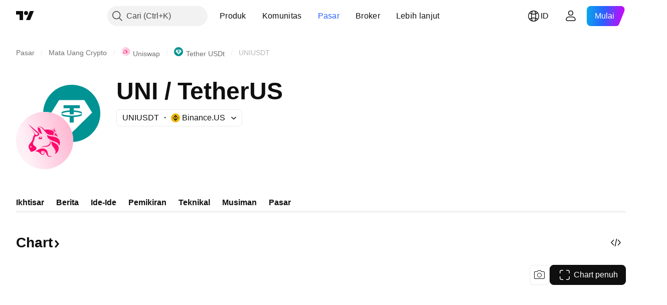

--- FILE ---
content_type: text/css; charset=utf-8
request_url: https://static.tradingview.com/static/bundles/32399.e845531d8d9162d05ccf.css
body_size: 724
content:
[data-theme=light]{--_0-w94f:var(--color-cold-gray-550)}[data-theme=dark]{--_0-w94f:var(--color-cold-gray-450)}.container-nryGse1o{display:flex;flex-flow:column;position:relative}.chartWrapper-nryGse1o{height:var(--var-curve-chart-block-height,420px);position:relative}.chartWrapper__tenorScaleButtonWrapper-nryGse1o{align-items:center;bottom:0;display:flex;height:28px;left:0;position:absolute}.chartBlock-nryGse1o{flex-grow:1;min-height:0}.chart-nryGse1o{direction:ltr;height:100%}.chart-nryGse1o.fade-nryGse1o{transition:opacity .5s}.chart-nryGse1o.transparent-nryGse1o{opacity:0}.chart-nryGse1o.transparent-nryGse1o:not(.fade-nryGse1o){display:none;opacity:1}.chart-nryGse1o .tv-lightweight-charts>table>tr>td:first-child>div>canvas{margin-left:-12px!important}.seriesToggler-nryGse1o{min-height:34px}.tooltip-nryGse1o.tooltip-nryGse1o{z-index:90}.chartLegend-nryGse1o{--details-chart-legend-font-size:12px;--details-chart-legend-font-weight:400;--details-chart-legend-text-color:var(--_0-w94f)}.controlsWrapper-nryGse1o{display:flex;gap:8px;justify-content:space-between;margin-left:16px;width:100%}@supports not (container-type:inline-size){@media (min-width:702px){[data-query-type=container] .controlsWrapper-nryGse1o{width:auto}}}@container content-container (min-width: 702px){[data-query-type=container] .controlsWrapper-nryGse1o{width:auto}}@media (min-width:768px){[data-query-type=media] .controlsWrapper-nryGse1o{width:auto}}.controlsWrapper-nryGse1o.withTitle-nryGse1o{width:auto}.title-nryGse1o{font-family:-apple-system,BlinkMacSystemFont,Trebuchet MS,Roboto,Ubuntu,sans-serif;font-feature-settings:"tnum" on,"lnum" on;font-style:normal;--ui-lib-typography-font-size:18px;font-size:var(--ui-lib-typography-font-size);font-weight:600;--ui-lib-typography-line-height:24px;align-content:center;color:var(--color-content-primary-neutral-bold);font-size:var(--series-chart-title-font-size,18px);line-height:var(--ui-lib-typography-line-height);min-height:34px;overflow:hidden;text-overflow:ellipsis;white-space:nowrap}@media (min-width:768px){.title-nryGse1o{font-family:-apple-system,BlinkMacSystemFont,Trebuchet MS,Roboto,Ubuntu,sans-serif;font-feature-settings:"tnum" on,"lnum" on;--ui-lib-typography-line-height:28px;line-height:var(--ui-lib-typography-line-height);--ui-lib-typography-font-size:24px;font-size:var(--ui-lib-typography-font-size);font-size:var(--series-chart-title-font-size,24px);font-style:normal;font-weight:600}}.header-nryGse1o{display:flex;justify-content:flex-end;margin-bottom:var(--var-series-chart-controls-margin-bottom,24px);margin-top:var(--var-series-chart-controls-margin-top,0);order:1}@supports not (container-type:inline-size){@media (min-width:702px){[data-query-type=container] .header-nryGse1o{justify-content:end;order:0}}}@container content-container (min-width: 702px){[data-query-type=container] .header-nryGse1o{justify-content:end;order:0}}@media (min-width:768px){[data-query-type=media] .header-nryGse1o{justify-content:end;order:0}}.header-nryGse1o.withTitle-nryGse1o{align-items:center;justify-content:space-between;order:0}

--- FILE ---
content_type: application/javascript; charset=utf-8
request_url: https://static.tradingview.com/static/bundles/id_ID.11389.2b9c5a4a377923252369.js
body_size: 7690
content:
(self.webpackChunktradingview=self.webpackChunktradingview||[]).push([[11389,28567,80739,83496,72939,18137,56316,21764,33334,48741],{353886:s=>{s.exports=["Notifikasi"]},421685:s=>{s.exports=["% PDB"]},46374:s=>{s.exports=["% par"]},291500:s=>{s.exports=["Imbal hasil diskonto, %"]},433334:s=>{s.exports=["Tutup"]},167040:s=>{s.exports={en:["C"]}},800919:s=>{s.exports={en:["D"]}},933088:s=>{s.exports={en:["D"]}},918400:s=>{s.exports={en:["E"]}},514149:s=>{s.exports={en:["F"]}},650940:s=>{s.exports={en:["R"]}},745540:s=>{s.exports={en:["R"]}},756757:s=>{s.exports={en:["S"]}},584454:s=>{s.exports={en:["Options"]}},763015:s=>{s.exports=["Mengerti"]},606546:s=>{s.exports=["Pelajari lebih lanjut"]},745929:s=>{s.exports=["Pusat Bantuan"]},869328:s=>{s.exports={en:["CFD"]}},125354:s=>{s.exports={en:["Crypto"]}},398361:s=>{s.exports=["Seluruhnya"]},207586:s=>{s.exports=["Obligasi"]},2380:s=>{s.exports=["Ekonomi"]},570135:s=>{s.exports={en:["Forex"]}},141504:s=>{s.exports=["Kontrak Berjangka"]},589740:s=>{s.exports=["Dana"]},875313:s=>{s.exports=["Indeks"]},703374:s=>{s.exports=["Opsi"]},965331:s=>{s.exports=["Saham"]},405040:s=>{s.exports=["Grafik Fundamental"]},489498:s=>{s.exports=["Portofolio"]},271144:s=>{s.exports=["Di Atas Rata-rata"]},584549:s=>{s.exports=["Rata-rata"]},916581:s=>{s.exports=["Baik"]},100586:s=>{s.exports=["Luar Biasa"]},116056:s=>{s.exports=["Istimewa"]},823543:s=>{s.exports=["Kurang Baik"]},943639:s=>{s.exports=["Buruk"]},488272:s=>{s.exports=["Sangat Baik"]},820864:s=>{s.exports=["%s yang lalu"]},282778:s=>{s.exports=["Dalam %s"]},744479:s=>{s.exports=["1 tahun"]},820877:s=>{s.exports=["3 bulan"]},655761:s=>{s.exports=["Kolom-Kolom"]},460896:s=>{s.exports=["Komunitas"]},705109:s=>{s.exports=["Bersainglah untuk memenangkan hadiah uang tunai dalam kompetisi yang bebas risiko"]},877309:s=>{s.exports=["Hubungkan"]},366891:s=>{s.exports=["Menghubungkan"]},839643:s=>{s.exports=["Kalender"]},607696:s=>{s.exports=["Kalender"]},745054:s=>{s.exports=["Candle"]},623633:s=>{s.exports=["Obrolan"]},686961:s=>{s.exports=["Buat indikator dan strategi Anda sendiri atau kustomisasi yang sudah ada di Editor Pine."]},336620:s=>{s.exports=["Peringatan"]},534456:s=>{s.exports={en:["Area"]}},527377:s=>{s.exports=["Bar"]},259213:s=>{s.exports=["Garis dasar"]},745504:s=>{s.exports=["Ditagihkan setiap bulan."]},967752:s=>{s.exports=["Ditagihkan setiap tahun."]},748741:s=>{s.exports=["Jendela Data"]},418926:s=>{s.exports=["Data tidak tersedia"]},278892:s=>{s.exports=["Rincian"]},739688:s=>{s.exports=["Tertunda"]},254602:s=>{s.exports=["Dihapuskan"]},757833:s=>{s.exports=["Dikarenakan adanya aktifitas mencurigakan pada akun anda, kami harus memblokir anda dari melakukan pembelian baru. Harap hubungi tim dukungan kami untuk menyelesaikan permasalahannya. Terima kasih untuk pengertiannya."]},537396:s=>{s.exports=["Seluruh dunia"]},328304:s=>{s.exports=["Penghujung Hari"]},339643:s=>{s.exports=["Bagian fraksi tidak valid."]},383490:s=>{s.exports={en:["Kagi"]}},99906:s=>{s.exports=["Area HLC"]},800886:s=>{s.exports=["Bar HLC"]},
941273:s=>{s.exports={en:["Hotlist"]}},987845:s=>{s.exports=["Hari Libur"]},913459:s=>{s.exports=["Candle Kosong"]},848782:s=>{s.exports=["Berita Utama"]},863876:s=>{s.exports={en:["Heikin Ashi"]}},96052:s=>{s.exports=["Pusat Bantuan"]},281982:s=>{s.exports=["Sembunyikan Tab"]},498236:s=>{s.exports=["Tertinggi-Terendah"]},652969:s=>{s.exports=["Simbol tidak valid"]},909161:s=>{s.exports=["Instrumen ini tidak diijinkan"]},899511:s=>{s.exports={en:["OK"]}},242820:s=>{s.exports=["Pohon Objek dan Jendela Data"]},40305:s=>{s.exports=["Buka Tab"]},786726:s=>{s.exports=["Memuat"]},86883:s=>{s.exports=["Belajarlah, itu sebuah proses"]},129840:s=>{s.exports=["Terbatas"]},903554:s=>{s.exports=["Garis"]},409394:s=>{s.exports=["Garis dengan penanda"]},743588:s=>{s.exports=["Garis Jeda"]},500894:s=>{s.exports=["Peta Makro"]},176937:s=>{s.exports=["Ringkasan Pasar"]},241410:s=>{s.exports=["Pasar buka"]},762464:s=>{s.exports=["Pasar tutup"]},696935:s=>{s.exports=["Tidak Tersedia"]},206416:s=>{s.exports=["NSE data tidak tersedia di app seluler untuk saat ini. Data ini mungkin akan tersedia di masa mendatang."]},620748:s=>{s.exports=["Pemberitahuan"]},338333:s=>{s.exports=["Berita"]},610609:s=>{s.exports=["Aliran berita"]},988408:s=>{s.exports=["Cuplikan"]},442567:s=>{s.exports=["Penyaring"]},370784:s=>{s.exports=["Bagian pecahan kedua tidak valid."]},604074:s=>{s.exports=["Pilih negara"]},383298:s=>{s.exports=["Profil volume sesi"]},279298:s=>{s.exports=["Tampilkan Pohon Objek"]},586146:s=>{s.exports=["Batas studi terlewati. {number} studi per layout.\nHarap menghapus beberapa studi."]},869217:s=>{s.exports=["Garis tahap"]},276519:s=>{s.exports=["Poin & Figur"]},673897:s=>{s.exports=["Pasca-pasar"]},872221:s=>{s.exports={en:["Pine"]}},167087:s=>{s.exports=["Editor Pine telah dipindahkan"]},923304:s=>{s.exports=["Log Pine"]},236018:s=>{s.exports=["Pra-pasar"]},366123:s=>{s.exports=["Format harga tidak valid."]},167476:s=>{s.exports=["Kutipan tertunda selama {number} menit"]},369539:s=>{s.exports=["Kutipan tertunda {number} menit dan diperbaharui setiap 30 detik"]},855169:s=>{s.exports=["Rentang"]},303058:s=>{s.exports={en:["Real-time"]}},303333:s=>{s.exports=["Pengingat: Editor Pine telah dipindahkan"]},188130:s=>{s.exports={en:["Renko"]}},38822:s=>{s.exports=["Mode Putar Ulang"]},512504:s=>{s.exports=["Daftar Pantau"]},819134:s=>{s.exports=["Daftar pantau dan rincian"]},331165:s=>{s.exports=["Daftar pantau dan detailnya serta berita"]},929848:s=>{s.exports=["Daftar pantau dan berita"]},162818:s=>{s.exports=["Daftar Pantau, rincian dan berita"]},966719:s=>{s.exports=["Peringatan"]},103898:s=>{s.exports={en:["Widget"]}},297025:s=>{s.exports=["Para pemenang"]},205935:s=>{s.exports=["Hari Ini"]},315404:s=>{s.exports=["Besok"]},921568:s=>{s.exports=["Satu-satunya terminal yang mengatur semuanya"]},617809:s=>{s.exports=["Peluang Harga Waktu"]},551677:s=>{s.exports=["Pilih sekarang"]},193722:s=>{s.exports=["Candle volume"]},292763:s=>{s.exports=["Jejak volume"]},765123:s=>{s.exports=["Anda sekarang dapat menemukannya di panel sisi kanan."]
},28010:s=>{s.exports=["Anda sekarang dapat menemukannya di panel sisi kanan — memberi anda lebih banyak fleksibilitas dan kontrol bagaimana anda melakukan coding dan menganalisis."]},547537:s=>{s.exports=["Kode Anda dimulai di sini!"]},943320:s=>{s.exports=["Kemarin"]},158930:s=>{s.exports=["Kurva Imbal Hasil"]},317310:s=>{s.exports=["Pertahun"]},699912:s=>{s.exports=["Ditagihkan bulanan"]},425256:s=>{s.exports=["Ditagihkan tahunan"]},173039:s=>{s.exports=["bulanan"]},81277:s=>{s.exports=["tiga bulan"]},233969:s=>{s.exports=["percobaan"]},946530:s=>{s.exports=["Percobaan {proPlanName}"]},851068:s=>{s.exports=["%d hari"]},898393:s=>{s.exports=["bulan"]},589889:s=>{s.exports=["{count} notifikasi peringatan belum dibaca"]},993205:s=>{s.exports=["tahun"]},956316:s=>{s.exports=Object.create(null),s.exports["#AAPL-symbol-description"]={en:["Apple Inc"]},s.exports["#AMEX:SCHO-symbol-description"]=["ETF Departemen Keuangan AS Jangka Pendek Schwab"],s.exports["#AMEX:SHYG-symbol-description"]=["Saham 0-5 TAHUN ETF Obligasi Perusahan Dengan Hasil Tinggi"],s.exports["#ASX:XAF-symbol-description"]=["Indeks S&P/ASX Seluruh Australia 50"],s.exports["#ASX:XAT-symbol-description"]=["Indeks S&P/ASX Seluruh Australia 200"],s.exports["#ASX:XJO-symbol-description"]=["Indeks S&P/ASX 200"],s.exports["#AUDCAD-symbol-description"]=["Dollar Australia/Dollar Kanada"],s.exports["#AUDCHF-symbol-description"]=["Dollar Australia / Franc Swiss"],s.exports["#AUDJPY-symbol-description"]=["Dollar Australia / Yen Jepang"],s.exports["#AUDNZD-symbol-description"]=["Dollar Australia / Dollar New Zealand"],s.exports["#AUDRUB-symbol-description"]=["Dollar Australia / Ruble Rusia"],s.exports["#AUDUSD-symbol-description"]=["Dollar Australia / Dollar AS"],s.exports["#BCBA:IMV-symbol-description"]=["Indeks S&P MERVAL"],s.exports["#BCHEUR-symbol-description"]={en:["Bitcoin Cash / Euro"]},s.exports["#BCHUSD-symbol-description"]=["Bitcoin Cash / Dollar"],s.exports["#BELEX:BELEX15-symbol-description"]=["Indeks BELEX 15"],s.exports["#BIST:XU100-symbol-description"]=["Indeks BIST 100"],s.exports["#BITMEX:XBT-symbol-description"]=["Indeks Bitcoin / Dollar A.S."],s.exports["#BME:IBC-symbol-description"]=["Indeks IBEX 35"],s.exports["#BMFBOVESPA:IBOV-symbol-description"]=["Indeks Bovespa"],s.exports["#BMFBOVESPA:IBRA-symbol-description"]=["Indeks IBrasil"],s.exports["#BMFBOVESPA:IBXL-symbol-description"]=["Indeks Brazil 50"],s.exports["#BMV:CT-symbol-description"]={en:["China SX20 RT"]},s.exports["#BMV:F-symbol-description"]=["Perusahaan Ford Motor"],s.exports["#BMV:ME-symbol-description"]=["Indeks S&P/BMV IPC"],s.exports["#BRLJPY-symbol-description"]=["Real Brazil / Yen Jepang"],s.exports["#BSE:ITI-symbol-description"]={en:["ITI Ltd"]},s.exports["#BSE:SENSEX-symbol-description"]=["Indeks S&P BSE Sensex"],s.exports["#BTCBRL-symbol-description"]=["Bitcoin/Real Brazil"],s.exports["#BTCCAD-symbol-description"]=["Bitcoin / Dollar Kanada"],s.exports["#BTCCNY-symbol-description"]=["Bitcoin / Yuan Cina"],s.exports["#BTCEUR-symbol-description"]={en:["Bitcoin / Euro"]},
s.exports["#BTCGBP-symbol-description"]=["Bitcoin/Pound Inggris"],s.exports["#BTCJPY-symbol-description"]=["Bitcoin/Yen Jepang"],s.exports["#BTCKRW-symbol-description"]=["Bitcoin / Won Korea Selatan"],s.exports["#BTCPLN-symbol-description"]=["Bitcoin/Zloty Polandia"],s.exports["#BTCRUB-symbol-description"]=["Bitcoin / Ruble Rusia"],s.exports["#BTCTHB-symbol-description"]=["Bitcoin / Baht Thailand"],s.exports["#BTCUSD-symbol-description"]=["Bitcoin / Dollar AS"],s.exports["#BTGUSD-symbol-description"]=["Emas Bitcoin / Dollar A.S."],s.exports["#BVL:SPBLPGPT-symbol-description"]=["Indeks Umum S&P / BVL Peru (PEN)"],s.exports["#BVSP-symbol-description"]=["Index Bovespa Brazil"],s.exports["#CADJPY-symbol-description"]=["Dollar Kanada / Yen Jepang"],s.exports["#CADUSD-symbol-description"]=["Dollar Kanada / Dollar AS"],s.exports["#CBOE:OEX-symbol-description"]=["Indeks S&P 100"],s.exports["#CBOE:VIX-symbol-description"]=["Indeks Volatilitas S&P 500"],s.exports["#CBOT:ZB1!-symbol-description"]=["Kontrak Berjangka T-Bond"],s.exports["#CBOT:ZC1!-symbol-description"]=["Kontrak Berjangka Jagung"],s.exports["#CBOT:ZM1!-symbol-description"]=["Kontrak Berjangka Makanan Kedelai"],s.exports["#CBOT:ZN1!-symbol-description"]=["Kontrak Berjangka T-Note 10 Tahun"],s.exports["#CBOT:ZO1!-symbol-description"]=["Kontrak Berjangka Oat"],s.exports["#CBOT:ZQ1!-symbol-description"]=["Kontrak Berjangka Suku Bunga Dana Federal 30 Hari"],s.exports["#CBOT:ZR1!-symbol-description"]=["Kontrak Berjangka Beras"],s.exports["#CBOT:ZS1!-symbol-description"]=["Kontrak Berjangka Kedelai"],s.exports["#CBOT:ZW1!-symbol-description"]=["Kontrak Berjangka Gandum"],s.exports["#CBOT_MINI:XK1!-symbol-description"]=["Kontrak Berjangka Mini Kedelai"],s.exports["#CBOT_MINI:XW1!-symbol-description"]=["Kontrak Berjangka Gandum"],s.exports["#CBOT_MINI:YM1!-symbol-description"]=["Kontrak Berjangka E-MINI DOW JONES ($5)"],s.exports["#CHFJPY-symbol-description"]=["Franc Swiss / Yen Jepang"],s.exports["#CHFUSD-symbol-description"]=["Franc Swiss / Dollar AS"],s.exports["#CME:BTC1!-symbol-description"]=["Kontrak Berjangka Bitcoin CME"],s.exports["#CME:CB1!-symbol-description"]=["Kontrak Berjangka Mentega-Kas (Berlanjut: Kontrak saat ini didepan)"],s.exports["#CME:GF1!-symbol-description"]=["Kontrak Berjangka Pengumpan Ternak"],s.exports["#CME:HE1!-symbol-description"]=["Kontrak Berjangka Daging Babi"],s.exports["#CME:LE1!-symbol-description"]=["Kontrak Berjangka Ternak Hidup"],s.exports["#CME_MINI:E71!-symbol-description"]=["Kontrak Berjangka E-mini Euro"],s.exports["#CME_MINI:ES1!-symbol-description"]=["Kontrak Berjangka E-mini S&P 500"],s.exports["#CME_MINI:J71!-symbol-description"]=["Kontrak Berjangka E-mini Yen Jepang"],s.exports["#CME_MINI:NQ1!-symbol-description"]=["Kontrak Berjangka NASDAQ 100 E-MINI"],s.exports["#CME_MINI:RTY1!-symbol-description"]=["Indeks Kontrak Berjangka E-Mini Russell 2000"],s.exports["#COMEX:AEP1!-symbol-description"]=["Kontrak Berjangka Aluminium Premium Eropa"],
s.exports["#COMEX:AUP1!-symbol-description"]=["Kontrak Berjangka Aluminum MW U.S Transaction Premium Platts (25MT)"],s.exports["#COMEX:GC1!-symbol-description"]=["Kontrak Berjangka Emas"],s.exports["#COMEX:HG1!-symbol-description"]=["Kontrak Berjangka Tembaga"],s.exports["#COMEX:SI1!-symbol-description"]=["Kontrak Berjangka Perak"],s.exports["#COMEX_MINI:QC1!-symbol-description"]=["Kontrak Berjangka Tembaga E-mini"],s.exports["#COMEX_MINI:QI1!-symbol-description"]=["Kontrak Berjangka Perak (Mini)"],s.exports["#COMEX_MINI:QO1!-symbol-description"]=["Kontrak Berjangka Emas (mini)"],s.exports["#COPPER-symbol-description"]=["CFD pada Tembaga"],s.exports["#CORNUSD-symbol-description"]=["CFD pada Jagung"],s.exports["#COTUSD-symbol-description"]=["CFD pada Kapas"],s.exports["#CRYPTOCAP:TOTAL-symbol-description"]=["Total Cap Pasar Crypto, $"],s.exports["#DFM:DFMGI-symbol-description"]=["Indeks DFM"],s.exports["#DJ:DJA-symbol-description"]=["Indeks Rata-Rata Komposit Dow Jones"],s.exports["#DJ:DJCIAGC-symbol-description"]=["Indeks Komoditas Dow Jones Komponen Terbatas Pertanian"],s.exports["#DJ:DJCICC-symbol-description"]=["Indeks Komoditas Dow Jones Kokoa"],s.exports["#DJ:DJCIEN-symbol-description"]=["Indeks Komoditas Dow Jones Energi"],s.exports["#DJ:DJCIGC-symbol-description"]=["Indeks Komoditas Dow Jones Emas"],s.exports["#DJ:DJCIGR-symbol-description"]=["Indeks Komoditas Dow Jones Gandum"],s.exports["#DJ:DJCIIK-symbol-description"]=["Indeks Komoditas Dow Jones Nikel"],s.exports["#DJ:DJCIKC-symbol-description"]=["Indeks Komoditas Dow Jones Kopi"],s.exports["#DJ:DJCISB-symbol-description"]=["Indeks Komoditas Dow Jones Gula"],s.exports["#DJ:DJCISI-symbol-description"]=["Indeks Komoditas Dow Jones Perak"],s.exports["#DJ:DJI-symbol-description"]=["Indeks Rata-Rata Industri Dow Jones"],s.exports["#DJ:DJT-symbol-description"]=["Indeks Rata-Rata Transportasi Dow Jones"],s.exports["#DJ:DJU-symbol-description"]=["Indeks Utilitas Rata-RataDow Jones"],s.exports["#DJ:DJUSCL-symbol-description"]=["Indeks Batu Bara Dow Jones A.S"],s.exports["#EGX:EGX30-symbol-description"]=["Indeks EGX 30"],s.exports["#ETCBTC-symbol-description"]=["Ethereum Klasik / Bitcoin"],s.exports["#ETCEUR-symbol-description"]={en:["Ethereum Classic / Euro"]},s.exports["#ETCUSD-symbol-description"]=["Ethereum Klasik / Dollar"],s.exports["#ETHBTC-symbol-description"]={en:["Ethereum / Bitcoin"]},s.exports["#ETHEUR-symbol-description"]={en:["Ethereum / Euro"]},s.exports["#ETHGBP-symbol-description"]=["Ethereum / Pound Inggris"],s.exports["#ETHJPY-symbol-description"]=["Ethereum / Yen Jepang"],s.exports["#ETHKRW-symbol-description"]=["Ethereum / Won Korea Selatan"],s.exports["#ETHTHB-symbol-description"]=["Ethereum / Baht Thailand"],s.exports["#ETHUSD-symbol-description"]=["Ethereum / Dollar"],s.exports["#EUBUND-symbol-description"]=["Bund Euro"],s.exports["#EURAUD-symbol-description"]=["Euro / Dollar Australia"],s.exports["#EURBRL-symbol-description"]=["Euro / Real Brazil"],s.exports["#EURCAD-symbol-description"]=["Euro / Dollar Kanada"],
s.exports["#EURCHF-symbol-description"]=["Euro / Franc Swiss"],s.exports["#EURGBP-symbol-description"]=["Euro / Pound Inggris"],s.exports["#EURJPY-symbol-description"]=["Euro / Yen Jepang"],s.exports["#EURNOK-symbol-description"]=["Euro / Krone Norwegia"],s.exports["#EURNZD-symbol-description"]=["Euro / Dollar New Zealand"],s.exports["#EURONEXT:AEX-symbol-description"]=["Indeks AEX"],s.exports["#EURONEXT:BEL20-symbol-description"]=["Indeks BEL 20"],s.exports["#EURONEXT:PX1-symbol-description"]=["Indeks CAC 40"],s.exports["#EURRUB-symbol-description"]=["Euro / Ruble Rusia"],s.exports["#EURRUB_TOM-symbol-description"]=["Euro /Ruble TOM Rusia"],s.exports["#EURSEK-symbol-description"]=["Euro / Krona Swedia"],s.exports["#EURTRY-symbol-description"]=["Euro / Lira Turki"],s.exports["#EURUSD-symbol-description"]=["Euro / Dollar AS"],s.exports["#EUSTX50-symbol-description"]=["Indeks Euro Stoxx 50"],s.exports["#FOREXCOM:US2000-symbol-description"]=["Cap Kecil AS 2000"],s.exports["#FRA40-symbol-description"]=["Indeks CAC 40"],s.exports["#FRED:GDP-symbol-description"]=["Produk Domestik Bruto, 1 Desimal"],s.exports["#FRED:POP-symbol-description"]=["Total Populasi. Seluruh Usia Termasuk Pasukan Bersenjata Di Luar Negeri"],s.exports["#FRED:UNRATE-symbol-description"]=["Tingkat Pengangguran Warga Sipil"],s.exports["#FTSEMYX:FBMKLCI-symbol-description"]=["Indeks KLCI FTSE Bursa Malaysia"],s.exports["#FWB:KT1-symbol-description"]=["Key Tronic Corр"],s.exports["#FX:AUS200-symbol-description"]=["Indeks S&P/ASX"],s.exports["#FX:US30-symbol-description"]=["Indeks Rata-Rata Industri Dow Jones"],s.exports["#GBPAUD-symbol-description"]=["Pound Inggris / Dollar Australia"],s.exports["#GBPCAD-symbol-description"]=["Pound Inggris / Dollar Kanada"],s.exports["#GBPCHF-symbol-description"]=["Pound Inggris / Franc Swiss"],s.exports["#GBPEUR-symbol-description"]=["Pound Inggris / Euro"],s.exports["#GBPJPY-symbol-description"]=["Pound Inggris / Yen Jepang"],s.exports["#GBPNZD-symbol-description"]=["Pound Inggris / Dollar New Zealand"],s.exports["#GBPPLN-symbol-description"]=["Pound Inggris / Zloty Polandia"],s.exports["#GBPRUB-symbol-description"]=["Pound Inggris / Ruble Rusia"],s.exports["#GBPUSD-symbol-description"]=["Pound Inggris / Dollar AS"],s.exports["#GER30-symbol-description"]=["Indeks DAX"],s.exports["#GOOG-symbol-description"]=["Alphabet Inc (Google) Kelas C"],s.exports["#GOOGL-symbol-description"]=["Alphabet Inc (Google) Kelas A"],s.exports["#GPW:ACG-symbol-description"]={en:["Acautogaz"]},s.exports["#GPW:WIG20-symbol-description"]=["Indeks WIG20"],s.exports["#HSI:HSI-symbol-description"]=["Indeks Hang Seng"],s.exports["#ICEUS:DX1!-symbol-description"]=["Kontrak Berjangka Indeks Dollar A.S."],s.exports["#IDX:COMPOSITE-symbol-description"]=["Indeks Harga Saham Gabungan IDX"],s.exports["#INDEX:HSCE-symbol-description"]=["Indeks Perusahaan Cina Hang Seng"],s.exports["#INDEX:JKSE-symbol-description"]=["Indeks Komposit Jakarta"],s.exports["#INDEX:KLSE-symbol-description"]=["Indeks KLCI Bursa Malaysia"],
s.exports["#INDEX:MIB-symbol-description"]=["Indeks MIB"],s.exports["#INDEX:MOY0-symbol-description"]=["Indeks Euro STOXX 50"],s.exports["#INDEX:STI-symbol-description"]=["Indeks STI"],s.exports["#INDEX:TWII-symbol-description"]=["Indeks Terbebani Taiwan"],s.exports["#INDEX:XLY0-symbol-description"]=["Indeks Komposit Shanghai"],s.exports["#IOTUSD-symbol-description"]=["IOTA / Dollar A.S."],s.exports["#JPN225-symbol-description"]=["Indeks Nikkei 225"],s.exports["#JPYKRW-symbol-description"]=["Yen Jepang / Won Korea Selatan"],s.exports["#JPYRUB-symbol-description"]=["Yen Jepang / Ruble Rusia"],s.exports["#JPYUSD-symbol-description"]=["Yen Jepang / Dollar AS"],s.exports["#LKOH-symbol-description"]={en:["LUKOIL"]},s.exports["#LSE:SCHO-symbol-description"]={en:["Scholium Group Plc Ord 1P"]},s.exports["#LTCBRL-symbol-description"]=["Litecoin / Real Brazil"],s.exports["#LTCBTC-symbol-description"]={en:["Litecoin / Bitcoin"]},s.exports["#LTCUSD-symbol-description"]=["Litecoin / Dollar"],s.exports["#LUNAUSD-symbol-description"]=["Luna / Dollar A.S."],s.exports["#MOEX:BR1!-symbol-description"]=["Kontrak Berjangka Brent Oil"],s.exports["#MOEX:GAZP-symbol-description"]={en:["GAZPROM"]},s.exports["#MOEX:IMOEX-symbol-description"]=["Indeks MOEX Rusia"],s.exports["#MOEX:MGNT-symbol-description"]={en:["MAGNIT"]},s.exports["#MOEX:MICEXINDEXCF-symbol-description"]=["Indeks MOEX Rusia"],s.exports["#MOEX:MX1!-symbol-description"]=["Kontrak Berjangka Indeks MICEX"],s.exports["#MOEX:MX2!-symbol-description"]=["Kontrak Berjangka Indeks MICEX"],s.exports["#MOEX:RI1!-symbol-description"]=["Kontrak Berjangka Indeks RTS"],s.exports["#MOEX:RTSI-symbol-description"]=["Indeks RTS"],s.exports["#MOEX:RUAL-symbol-description"]={en:["United Company RUSAL PLC"]},s.exports["#MOEX:SBER-symbol-description"]={en:["SBERBANK"]},s.exports["#MOEX:VTBR-symbol-description"]={en:["VTB"]},s.exports["#MSFT-symbol-description"]={en:["Microsoft Corp."]},s.exports["#NAS100-symbol-description"]=["CFD Cash US 100"],s.exports["#NASDAQ:AMD-symbol-description"]={en:["Advanced Micro Devices Inc"]},s.exports["#NASDAQ:GOOG-symbol-description"]={en:["Alphabet Inc (Google) Class C"]},s.exports["#NASDAQ:GOOGL-symbol-description"]={en:["Alphabet Inc (Google) Class A"]},s.exports["#NASDAQ:HGX-symbol-description"]=["Indeks Sektor Perumahan PHLX"],s.exports["#NASDAQ:IEF-symbol-description"]=["ETF Obligasi Departemen Keuangan Ishares 7-10 Tahun"],s.exports["#NASDAQ:IEI-symbol-description"]=["ETF Obligasi Departemen Keuangan Ishares 3-7 Tahun"],s.exports["#NASDAQ:ITI-symbol-description"]={en:["Iteris Inc"]},s.exports["#NASDAQ:IXIC-symbol-description"]=["Indeks Komposit Nasdaq"],s.exports["#NASDAQ:LCID-symbol-description"]={en:["Lucid Group, Inc."]},s.exports["#NASDAQ:LE-symbol-description"]={en:["Lands' End Inc"]},s.exports["#NASDAQ:NDX-symbol-description"]=["Indeks 100 Nasdaq"],s.exports["#NASDAQ:OSX-symbol-description"]=["Indeks Sektor Layanan Minyak PHLX"],s.exports["#NASDAQ:SHY-symbol-description"]=["ETF Obligasi Departemen Keuangan 1-3 Tahun Ishares"],
s.exports["#NASDAQ:SOX-symbol-description"]=["Indeks Semikonduktor Philadelphia"],s.exports["#NASDAQ:TLT-symbol-description"]=["ETF Obligasi Departemen Keuangan 20+ Tahun Ishares"],s.exports["#NASDAQ:UTY-symbol-description"]=["Indeks Sektor Utilitas PHLX"],s.exports["#NASDAQ:XAU-symbol-description"]=["Indeks Sektor Emas dan Perak PHLX"],s.exports["#NASDAQ:ZS-symbol-description"]={en:["Zscaler Inc"]},s.exports["#NEOUSD-symbol-description"]=["NEO / Dollar A.S."],s.exports["#NGAS-symbol-description"]=["Gas Alam (Henry Hub)"],s.exports["#NKY-symbol-description"]=["Indeks Japan 225"],s.exports["#NSE:ITI-symbol-description"]={en:["Indian Telephone Industries Limited"]},s.exports["#NSE:NIFTY-symbol-description"]=["Indeks Nifty 50"],s.exports["#NYMEX:AEZ1!-symbol-description"]=["Kontrak Berjangka Ethanol NY"],s.exports["#NYMEX:CJ1!-symbol-description"]=["Kontrak Berjangka Kokoa"],s.exports["#NYMEX:CL1!-symbol-description"]=["Kontrak Berjangka Minyak Mentah Ringan"],s.exports["#NYMEX:HO1!-symbol-description"]=["Kontrak Berjangka Pelabuhan NY ULSD"],s.exports["#NYMEX:KT1!-symbol-description"]=["Kontrak Berjangka Kopi"],s.exports["#NYMEX:NG1!-symbol-description"]=["Kontrak Berjangka Gas Alam"],s.exports["#NYMEX:PA1!-symbol-description"]=["Kontrak Berjangka Palladium"],s.exports["#NYMEX:PL1!-symbol-description"]=["Kontrak Berjangka Platinum"],s.exports["#NYMEX:RB1!-symbol-description"]=["Kontrak Berjangka Bensin RBOB"],s.exports["#NYMEX:TT1!-symbol-description"]=["Kontrak Berjangka Kapas"],s.exports["#NYMEX_MINI:QG1!-symbol-description"]=["Kontrak Berjangka Gas Alam E-mini"],s.exports["#NYMEX_MINI:QM1!-symbol-description"]=["Kontrak Berjangka Minyak Mentah Ringan E-mini"],s.exports["#NYMEX_MINI:QU1!-symbol-description"]=["Kontrak Berjangka Bensin E-mini"],s.exports["#NYSE:BABA-symbol-description"]={en:["Alibaba Group Holdings Ltd."]},s.exports["#NYSE:F-symbol-description"]={en:["FORD MTR CO DEL"]},s.exports["#NYSE:HE-symbol-description"]=["Industri-Industri Elektrik Hawaii"],s.exports["#NYSE:NYA-symbol-description"]=["Indeks Komposit NYSE"],s.exports["#NYSE:PBR-symbol-description"]={en:["PETROLEO BRASILEIRO SA PETROBR"]},s.exports["#NYSE:XAX-symbol-description"]=["Indeks Komposit AMEX"],s.exports["#NYSE:XMI-symbol-description"]=["Indeks Pasar Mayor NYSE ARCA"],s.exports["#NZDJPY-symbol-description"]=["Dollar New Zealand / Yen Jepang"],s.exports["#NZDUSD-symbol-description"]=["Dollar New Zealand / Dollar AS"],s.exports["#NZX:ALLC-symbol-description"]=["SELURUH Indeks S&P/NZX (Indeks Kapital)"],s.exports["#NZX:NZ50G-symbol-description"]=["Indeks S&P / NZX 50 Bruto"],s.exports["#OANDA:NATGASUSD-symbol-description"]=["CFD pada Gas Alam"],s.exports["#OANDA:SPX500USD-symbol-description"]=["Indeks S&P 500"],s.exports["#OANDA:XCUUSD-symbol-description"]=["CFD pada Tembaga (US / lb)"],s.exports["#OMXCOP:OMXC25-symbol-description"]=["Indeks OMX Copenhagen 25"],s.exports["#OMXCOP:SCHO-symbol-description"]={en:["Schouw & Co A/S"]},s.exports["#OMXHEX:OMXH25-symbol-description"]=["Indeks OMX Helsinki 25"],
s.exports["#OMXRSE:OMXRGI-symbol-description"]=["Indeks Gross OMX Riga"],s.exports["#OMXSTO:OMXS30-symbol-description"]=["Indeks OMX Stockholm 30"],s.exports["#OMXTSE:OMXTGI-symbol-description"]=["Indeks Gross OMX Tallinn"],s.exports["#OMXVSE:OMXVGI-symbol-description"]=["Indeks Gross OMX Vilnius"],s.exports["#OTC:IHRMF-symbol-description"]=["Ishares MSCI Jepang SHS"],s.exports["#QSE:GNRI-symbol-description"]=["Indeks QE"],s.exports["#RTS-symbol-description"]=["Indeks RTS Rusia"],s.exports["#RUSSELL:RUA-symbol-description"]=["Indeks Russell 3000"],s.exports["#RUSSELL:RUI-symbol-description"]=["Indeks Russell 1000"],s.exports["#RUSSELL:RUT-symbol-description"]=["Indeks Russell 2000"],s.exports["#SET:GC-symbol-description"]=["Perusahaan Publik Global Connections"],s.exports["#SIX:F-symbol-description"]=["Perusahaan Ford Motor"],s.exports["#SIX:SMI-symbol-description"]=["Indeks Pasar Swiss"],s.exports["#SOLUSD-symbol-description"]=["Solana / Dollar A.S."],s.exports["#SOYBNUSD-symbol-description"]=["CFD pada Kacang Kedelai"],s.exports["#SP:OEX-symbol-description"]=["Indeks S&P 100"],s.exports["#SP:SPGSCI-symbol-description"]=["Indeks Komoditas S&P Goldman Sachs"],s.exports["#SP:SPX-symbol-description"]=["Indeks S&P500"],s.exports["#SP:SVX-symbol-description"]=["Indeks Nilai S&P 500"],s.exports["#SPX500-symbol-description"]=["Indeks S&P 500"],s.exports["#SUGARUSD-symbol-description"]=["CFD pada Gula"],s.exports["#SZSE:399001-symbol-description"]=["Indeks Komponen Shenzhen"],s.exports["#TADAWUL:2370-symbol-description"]={en:["Middle East Specialized Cables Co."]},s.exports["#TADAWUL:TASI-symbol-description"]=["Indeks Seluruh Saham Tadawul"],s.exports["#TASE:TA35-symbol-description"]=["Indeks TA-35"],s.exports["#TSX:TSX-symbol-description"]=["Indeks Komposit S&P/TSX"],s.exports["#TSX:TX60-symbol-description"]=["Indeks S&P/TSX"],s.exports["#TVC:AU10-symbol-description"]=["Obligasi Pemerintah Australia 10 TH"],s.exports["#TVC:AU10Y-symbol-description"]=["Obligasi Pemerintah Australia Yield 10 TH"],s.exports["#TVC:AXY-symbol-description"]=["Indeks Mata Uang Dollar Australia"],s.exports["#TVC:BXY-symbol-description"]=["Indeks Mata Uang Pound Inggris"],s.exports["#TVC:CA10-symbol-description"]=["Kanada - Obligasi Pemerintah 10 TH"],s.exports["#TVC:CA10Y-symbol-description"]=["Kanada - Obligasi Pemerintah Yield 10 TH"],s.exports["#TVC:CAC40-symbol-description"]=["Indeks CAC 40"],s.exports["#TVC:CN10-symbol-description"]=["Obligasi Pemerintah Cina 10 TH"],s.exports["#TVC:CN10Y-symbol-description"]=["Obligasi Pemerintah Cina Yield 10 TH"],s.exports["#TVC:CXY-symbol-description"]=["Indeks Mata Uang Dollar Kanada"],s.exports["#TVC:DE10-symbol-description"]=["Obligasi Pemerintah Jerman 10 TH"],s.exports["#TVC:DE10Y-symbol-description"]=["Obligasi Pemerintah Jerman Yield 10 TH"],s.exports["#TVC:DEU30-symbol-description"]=["Indeks DAX"],s.exports["#TVC:DJI-symbol-description"]=["Indeks Rata-rata Industri Dow Jones"],s.exports["#TVC:DXY-symbol-description"]=["Indeks Dollar A.S."],
s.exports["#TVC:ES10-symbol-description"]=["Obligasi Pemerintah Spanyol 10 TH"],s.exports["#TVC:ES10Y-symbol-description"]=["Obligasi Pemerintah Spanyol Yield 10 TH"],s.exports["#TVC:EUBUND-symbol-description"]=["Bund Euro"],s.exports["#TVC:EXY-symbol-description"]=["Indeks Mata Uang Euro"],s.exports["#TVC:FR10-symbol-description"]=["Obligasi Pemerintah Perancis 10 TH"],s.exports["#TVC:FR10Y-symbol-description"]=["Obligasi Pemerintah Perancis Yield 10 TH"],s.exports["#TVC:FTMIB-symbol-description"]=["Indeks Milano Italia Borsa"],s.exports["#TVC:GB02-symbol-description"]=["Obligasi Pemerintah Inggris 2 TH"],s.exports["#TVC:GB10-symbol-description"]=["Obligasi Pemerintah Inggris 10 TH"],s.exports["#TVC:GB10Y-symbol-description"]=["Obligasi Pemerintah Inggris Yield 10 TH"],s.exports["#TVC:GOLD-symbol-description"]=["CFD pada Emas ($AS/OZ)"],s.exports["#TVC:HSI-symbol-description"]=["Indeks Hang Seng"],s.exports["#TVC:IBEX35-symbol-description"]=["Indeks IBEX 35"],s.exports["#TVC:ID03-symbol-description"]=["Obligasi Pemerintah Indonesia 3 TH"],s.exports["#TVC:ID10-symbol-description"]=["Obligasi Pemerintah Indonesia 10 TH"],s.exports["#TVC:ID10Y-symbol-description"]=["Indonesia - Obligasi Pemerintah Yield 10 TH"],s.exports["#TVC:IN10-symbol-description"]=["Obligasi Pemerintah India 10 TH"],s.exports["#TVC:IN10Y-symbol-description"]=["Obligasi Pemerintah India Yield 10 TH"],s.exports["#TVC:IT10-symbol-description"]=["Obligasi Pemerintah Italia 10 TH"],s.exports["#TVC:IT10Y-symbol-description"]=["Obligasi Pemerintah Italia Yield 10 TH"],s.exports["#TVC:IXIC-symbol-description"]=["Indeks Komposit US"],s.exports["#TVC:JP10-symbol-description"]=["Obligasi Pemerintah Jepang 10 TH"],s.exports["#TVC:JP10Y-symbol-description"]=["Obligasi Pemerintah Jepang Yield 10 TH"],s.exports["#TVC:JXY-symbol-description"]=["Indeks Mata Uang Yen Jepang"],s.exports["#TVC:KOSPI-symbol-description"]=["Indeks Harga Saham Komposit Korea"],s.exports["#TVC:KR10-symbol-description"]=["Obligasi Pemerintah Korea 10 TH"],s.exports["#TVC:KR10Y-symbol-description"]=["Obligasi Pemerintah Korea Yield 10 TH"],s.exports["#TVC:MY10-symbol-description"]=["Obligasi Pemerintah Malaysia 10 TH"],s.exports["#TVC:MY10Y-symbol-description"]=["Obligasi Pemerintah Malaysia Yield 10 TH"],s.exports["#TVC:NDX-symbol-description"]=["Indeks US 100"],s.exports["#TVC:NI225-symbol-description"]=["Indeks Japan 225"],s.exports["#TVC:NL10-symbol-description"]=["Belanda  - Obligasi Pemerintah 10 TH"],s.exports["#TVC:NL10Y-symbol-description"]=["Belanda - Obligasi Pemerintah Yield 10 TH"],s.exports["#TVC:NYA-symbol-description"]=["Indeks Komposit NYSE"],s.exports["#TVC:NZ10-symbol-description"]=["New Zealand - Obligasi Pemerintah 10 TH"],s.exports["#TVC:NZ10Y-symbol-description"]=["New Zealand - Obligasi Pemerintah Yield 10 TH"],s.exports["#TVC:PALLADIUM-symbol-description"]=["CFD pada Paladium ($AS/OZ)"],s.exports["#TVC:PL05Y-symbol-description"]=["Obligasi Pemerintah Polandia Yield 5 TH"],s.exports["#TVC:PL10Y-symbol-description"]=["Obligasi Pemerintah Polandia Yield 10 TH"],
s.exports["#TVC:PLATINUM-symbol-description"]=["CFD pada Platimun ($AS / OZ)"],s.exports["#TVC:PT10-symbol-description"]=["Obligasi Pemerintah Portugal 10 TH"],s.exports["#TVC:PT10Y-symbol-description"]=["Obligasi Pemerintah Portugis Yield 10 TH"],s.exports["#TVC:SA40-symbol-description"]=["Indeks 40 Teratas Afrika Selatan"],s.exports["#TVC:SILVER-symbol-description"]=["CFD pada Perak ($AS/OZ)"],s.exports["#TVC:SPX-symbol-description"]=["S&P 500"],s.exports["#TVC:SSMI-symbol-description"]=["Indeks Pasar Swiss"],s.exports["#TVC:STI-symbol-description"]=["Indeks Straits Times"],s.exports["#TVC:SX5E-symbol-description"]=["Indeks STOXX 50"],s.exports["#TVC:SXY-symbol-description"]=["Indeks Mata Uang Franc Swiss"],s.exports["#TVC:TR10-symbol-description"]=["Obligasi Pemerintah Turki 10 TH"],s.exports["#TVC:TR10Y-symbol-description"]=["Obligasi Pemerintah Turki Yield 10 TH"],s.exports["#TVC:UKOIL-symbol-description"]=["CFD pada Minyak Mentah Brent"],s.exports["#TVC:UKX-symbol-description"]=["Indeks UK 100"],s.exports["#TVC:US02-symbol-description"]=["Obligasi Pemerintah AS 2 TH"],s.exports["#TVC:US02Y-symbol-description"]=["Obligasi Pemerintah A.S Yield 2 TH"],s.exports["#TVC:US05-symbol-description"]=["Obligasi Pemerintah AS 5 TH"],s.exports["#TVC:US05Y-symbol-description"]=["Obligasi Pemerintah A.S Yield 5 TH"],s.exports["#TVC:US10-symbol-description"]=["Obligasi Pemerintah AS 10 TH"],s.exports["#TVC:US10Y-symbol-description"]=["Obligasi Pemerintah A.S Yield 10 TH"],s.exports["#TVC:US30-symbol-description"]=["Obligasi Pemerintah AS 30 Th"],s.exports["#TVC:USOIL-symbol-description"]=["CFD pada Minyak Mentah WTI"],s.exports["#TVC:VIX-symbol-description"]=["Indeks Volatilitas S&P 500"],s.exports["#TVC:ZXY-symbol-description"]=["Indeks Mata Uang Dollar New Zealand"],s.exports["#TWII-symbol-description"]=["Indeks Terbebani Taiwan"],s.exports["#TWSE:TAIEX-symbol-description"]=["Indeks Saham Terbebani Kapitalisasi Taiwan"],s.exports["#TWTR-symbol-description"]={en:["Twitter Inc"]},s.exports["#UK100-symbol-description"]=["Indeks FTSE 100"],s.exports["#UKOIL-symbol-description"]=["CFD pada Minyak Mentah (Brent)"],s.exports["#UNIUSD-symbol-description"]=["Uniswap / Dollar A.S."],s.exports["#US30-symbol-description"]=["Indeks Rata-Rata Industri Dow Jones"],s.exports["#USDAUD-symbol-description"]=["Dollar AS / Dollar Australia"],s.exports["#USDBRL-symbol-description"]=["Dollar A.S. / Real Brazil"],s.exports["#USDCAD-symbol-description"]=["Dollar A.S. / Dollar Kanada"],s.exports["#USDCHF-symbol-description"]=["Dollar A.S. / Franc Swiss"],s.exports["#USDCNY-symbol-description"]=["Dollar A.S. / Yuan Cina"],s.exports["#USDDKK-symbol-description"]=["Dollar A.S. / Krona Denmark"],s.exports["#USDEUR-symbol-description"]=["Dollar AS / Euro"],s.exports["#USDGBP-symbol-description"]=["Dollar AS / Pound Sterling"],s.exports["#USDHKD-symbol-description"]=["Dollar A.S. / Dollar Hong Kong"],s.exports["#USDHUF-symbol-description"]=["Dollar A.S / Forint Hungaria"],s.exports["#USDIDR-symbol-description"]=["Dollar A.S. / Rupiah"],
s.exports["#USDILS-symbol-description"]=["Dollar A.S. / Shekel Israel"],s.exports["#USDINR-symbol-description"]=["Dollar A.S. / Rupee India"],s.exports["#USDJPY-symbol-description"]=["Dollar A.S. / Yen Jepang"],s.exports["#USDKRW-symbol-description"]=["Dollar A.S. / Won Korea Selatan"],s.exports["#USDMXN-symbol-description"]=["Dollar A.S. / Peso Meksiko"],s.exports["#USDNZD-symbol-description"]=["Dollar AS / Dollar New Zealand"],s.exports["#USDPHP-symbol-description"]=["Dollar A.S. / Peso Filipina"],s.exports["#USDPLN-symbol-description"]=["USD/PLN"],s.exports["#USDRUB-symbol-description"]=["Dollar A.S. / Ruble Rusia"],s.exports["#USDRUB_TOM-symbol-description"]=["Dollar A.S. / Ruble TOM Rusia"],s.exports["#USDSEK-symbol-description"]=["Dollar A.S. / Krona Swedia"],s.exports["#USDSGD-symbol-description"]=["Dollar A.S. / Dollar Singapura"],s.exports["#USDTHB-symbol-description"]=["Dollar A.S / Baht Thailand"],s.exports["#USDTRY-symbol-description"]=["Dollar A.S. / Lira Turki"],s.exports["#USDZAR-symbol-description"]=["Dollar A.S / Rand Afrika Selatan"],s.exports["#USOIL-symbol-description"]=["CFD pada Minyak Mentah (WTI)"],s.exports["#WHEATUSD-symbol-description"]=["CFD pada Gandum"],s.exports["#XAGUSD-symbol-description"]=["Perak / Dollar A.S."],s.exports["#XAUUSD-symbol-description"]=["Emas / Dollar A.S."],s.exports["#XBTCAD-symbol-description"]=["Bitcoin / Dollar Kanada"],s.exports["#XETR:DAX-symbol-description"]=["Indeks DAX"],s.exports["#XMRUSD-symbol-description"]=["Monero  / Dollar A.S."],s.exports["#XPDUSD-symbol-description"]=["CFD pada Palladium"],s.exports["#XPTUSD-symbol-description"]=["Platinum / Dollar A.S."],s.exports["#XRPBTC-symbol-description"]={en:["XRP / Bitcoin"]},s.exports["#XRPEUR-symbol-description"]={en:["XRP / Euro"]},s.exports["#XRPUSD-symbol-description"]=["XRP / Dollar A.S."],s.exports["#ZECUSD-symbol-description"]=["Zcash / Dollar A.S."]}}]);

--- FILE ---
content_type: image/svg+xml
request_url: https://s3-symbol-logo.tradingview.com/crypto/XTVCUNI--big.svg
body_size: 2491
content:
<!-- by TradingView --><svg width="56" height="56" xmlns="http://www.w3.org/2000/svg"><path fill="url(#paint0_linear)" d="M0 0h56v56H0z"/><path fill-rule="evenodd" d="M20.46 20.5l.004.003c.308.26.539.454.685.591l.09.088a.85.85 0 01.062.07c.307.404.192.766-.335 1.05-.293.158-.895.318-1.196.318-.34 0-.458-.125-.458-.125l-.07-.059c-.168-.137-.362-.295-1.254-1.797a830.876 830.876 0 00-1.9-2.786 46.915 46.915 0 00-.72-1.04c-.075-.066-.074-.064 2.476 4.266.328.718.186 1.074.114 1.255a.34.34 0 00-.032.108c0 .26-.075.398-.415.758-.566.6-.82 1.274-1.003 2.67-.204 1.563-.78 2.668-2.378 4.558-.935 1.107-1.088 1.31-1.324 1.756-.297.561-.379.876-.412 1.585-.035.75.033 1.235.275 1.952.21.627.432 1.042.995 1.87.487.716.767 1.248.767 1.456 0 .165.034.166.788.004 1.805-.387 3.27-1.067 4.095-1.9.51-.517.63-.802.634-1.509.002-.463-.015-.56-.147-.826-.214-.433-.605-.793-1.465-1.35-1.128-.733-1.61-1.321-1.742-2.131-.11-.665.017-1.134.64-2.374.646-1.284.806-1.832.915-3.126.07-.836.167-1.166.42-1.43.264-.277.501-.37 1.155-.455 1.066-.138 1.744-.4 2.302-.887.483-.424.686-.831.717-1.445l.023-.465-.27-.299C21.516 19.771 12.06 12 12 12c-.012 0 .31.383.716.851 3.624 4.175 6.408 6.522 7.744 7.65zm-5.48 14.118a.798.798 0 00-.265-1.084c-.35-.22-.894-.117-.894.17a.195.195 0 00.02.084l.013.023a.228.228 0 00.05.05l.044.031.04.02c.194.096.208.202.055.42-.155.22-.142.415.035.546.286.213.691.096.903-.26z" fill="#FF0A6F"/><path d="M21.29 14.272c-.055-.016-.01-.026.103-.042.394-.058 1.325.02 1.965.165 1.497.338 2.858 1.202 4.311 2.738l.386.408.552-.084c2.327-.355 4.694-.073 6.675.795.544.239 1.403.714 1.51.836.035.039.097.29.14.557.146.925.073 1.634-.225 2.164a1.59 1.59 0 00-.101.205l-.02.058c-.031.117-.01.21.059.363.087.197.33.343.57.342.492 0 1.021-.755 1.267-1.805l.098-.418.193.208c1.058 1.139 1.89 2.692 2.033 3.797l.037.288-.177-.262c-.307-.45-.615-.758-1.009-1.005-.71-.446-1.462-.598-3.452-.698-1.797-.09-2.814-.235-3.822-.547-1.717-.531-2.581-1.238-4.62-3.776-.905-1.128-1.465-1.751-2.021-2.253-1.265-1.142-2.508-1.74-4.099-1.974a4 4 0 01-.353-.06z" fill="#FF0A6F"/><path d="M37.197 16.849c.046-.756.153-1.254.37-1.71.087-.18.167-.327.18-.327.012 0-.026.133-.084.296-.157.441-.184 1.045-.075 1.748.139.892.217 1.02 1.21 1.983.465.452 1.008 1.022 1.204 1.267l.357.444-.357-.317c-.437-.39-1.441-1.147-1.663-1.256a.494.494 0 00-.131-.05.1.1 0 00-.036 0c-.03.007-.056.028-.095.066-.085.08-.103.2-.115.767-.018.884-.145 1.451-.452 2.019-.165.307-.191.241-.042-.105.113-.259.124-.372.123-1.228-.002-1.72-.217-2.134-1.479-2.842a13.067 13.067 0 00-1.17-.575c-.324-.137-.581-.256-.572-.265.036-.034 1.266.307 1.762.488.736.269.858.304.947.271.06-.021.09-.187.118-.674zm-16.022-1.321c-.119 1.328.43 3.104 1.317 4.263.687.898 1.752 1.595 2.539 1.663.515.044.67-.11.437-.432-.324-.448-.722-1.139-.827-1.434a15.127 15.127 0 01-.316-1.206c-.37-1.636-.733-2.273-1.573-2.757-.306-.176-.96-.407-1.339-.473l-.201-.035-.037.411zm14.947 12.884c-4.144-1.583-5.603-2.957-5.603-5.276 0-.341.012-.62.027-.62.016 0 .176.112.357.25.84.64 1.781.912 4.386 1.273 1.532.212 2.395.384 3.19.634 2.53.796 4.095 2.411 4.468 4.612.108.639.044 1.838-.131 2.47-.14.499-.563 1.398-.675 1.433-.015.004-.03-.019-.041-.06a.956.956 0 01-.029-.198c-.042-.826-.482-1.63-1.22-2.233-.84-.685-1.97-1.23-4.729-2.285zm-3.109-.174c.058.164.148.539.2.832.332 1.874-.705 3.389-2.722 3.976a6.63 6.63 0 01-.451.1 32.83 32.83 0 01-.566.104l-.372.064-.48.079c-1.648.26-2.384.445-3.123.783-.525.24-1.16.598-1.121.634.005.005.031.003.071-.006.05-.01.12-.03.194-.054.932-.311 1.97-.472 3.546-.55.227-.01.465-.024.689-.039l.298-.02.302-.022.135-.012.157-.016c1.404-.168 2.378-.572 3.134-1.303.422-.407.673-.786.875-1.32.128-.34.145-.465.147-1.066 0-.612-.015-.724-.154-1.1-.182-.494-.396-.864-.668-1.154l-.197-.209.106.299z" fill="#FF0A6F"/><path d="M35.112 32.271c-.55-1.123-.676-2.207-.375-3.219.032-.108.084-.196.116-.196a.43.43 0 01.126.053c.05.026.106.06.162.095.254.162.763.435 2.118 1.136 1.692.876 2.656 1.553 3.312 2.328.574.678.93 1.45 1.101 2.392.097.533.04 1.817-.104 2.354-.455 1.694-1.512 3.024-3.02 3.8a3.96 3.96 0 01-.44.208c-.006 0-.004-.015.005-.042l.018-.052c.031-.08.087-.201.155-.337.508-1.007.565-1.985.182-3.075-.235-.667-.714-1.48-1.68-2.856-1.124-1.6-1.4-2.025-1.676-2.589zm-10.37 3.684c-1.742.269-3.655 1.144-5.193 2.376l-.458.367.402.06c2.1.31 2.666.586 4.122 2.01.838.82 1.12 1.002 1.816 1.17 1.02.247 2.027-.207 2.372-1.072.154-.386.134-1.025-.043-1.346-.421-.765-1.648-1.012-2.24-.452-.494.467-.35 1.17.264 1.29.14.028.137.022-.036-.052-.269-.115-.385-.275-.387-.53-.003-.596.716-.932 1.386-.645.49.21.685.484.685.965 0 .74-.664 1.299-1.437 1.207-.413-.049-.918-.3-1.19-.59-.681-.731-.415-1.885.537-2.328.724-.337 1.687-.254 2.434.21.857.533 1.223 1.02 1.961 2.62.241.52.55 1.107.689 1.303.7.994 1.538 1.482 2.549 1.482.556 0 .976-.097 1.503-.347.392-.185.947-.538.907-.576-.011-.01-.174.037-.361.107-1.103.408-2.224.38-2.876-.073-.41-.285-.74-.852-.91-1.561-.03-.123-.127-.665-.217-1.206-.226-1.369-.443-1.984-.95-2.69-.518-.723-1.516-1.33-2.631-1.6-.695-.169-1.947-.215-2.698-.099z" fill="#FF0A6F"/><path fill-rule="evenodd" d="M22.302 25.37c.15-.527.637-1.03 1.137-1.176.317-.093.975-.034 1.284.115.6.29 1.034.948.94 1.423-.115.58-1.106 1.043-2.245 1.05-.582.005-.797-.07-1.019-.351-.137-.175-.189-.74-.097-1.06zm2.268-.854c.299.173.376.43.2.666-.121.163-.496.318-.77.318-.41 0-.859-.277-.859-.53 0-.51.86-.784 1.429-.454z" fill="#FF0A6F"/><defs><linearGradient id="paint0_linear" x1="6.34" y1="28" x2="56" y2="13.584" gradientUnits="userSpaceOnUse"><stop stop-color="#FFF0F6"/><stop offset="1" stop-color="#FFB3CF"/></linearGradient></defs></svg>

--- FILE ---
content_type: application/javascript; charset=utf-8
request_url: https://static.tradingview.com/static/bundles/id_ID.63639.1944621f814981fac967.js
body_size: 1272
content:
(self.webpackChunktradingview=self.webpackChunktradingview||[]).push([[63639],{376681:e=>{e.exports={en:["Mobile"]}},352995:e=>{e.exports=["Paket hadiah"]},297967:e=>{e.exports=["Kontrak berjangka CME Group"]},617691:e=>{e.exports=["Pasangan CEX"]},645333:e=>{e.exports=["Kebijakan Cookie"]},648651:e=>{e.exports=["Karir"]},895581:e=>{e.exports=["Perpustakaan charting"]},589050:e=>{e.exports={en:["Crypto"]}},21316:e=>{e.exports=["Koin crypto"]},150083:e=>{e.exports=["Tentang perusahaan"]},831942:e=>{e.exports=["Pernyataan Aksesibilitas"]},835722:e=>{e.exports=["Advanced Chart"]},825078:e=>{e.exports=["Periklanan"]},485746:e=>{e.exports=["Aplikasi"]},807445:e=>{e.exports=["Obligasi"]},793354:e=>{e.exports={en:["Blog"]}},860721:e=>{e.exports=["Integrasi broker"]},919860:e=>{e.exports=["Broker"]},337547:e=>{e.exports=["Program Pencari Bug"]},27437:e=>{e.exports=["Solusi bisnis"]},373709:e=>{e.exports=["Peluang pertumbuhan"]},919338:e=>{e.exports=["Pasangan DEX"]},689132:e=>{e.exports={en:["Desktop"]}},137260:e=>{e.exports=["Dividen"]},544409:e=>{e.exports=["Pernyataan Penyangkalan"]},777188:e=>{e.exports=["ETF"]},844543:e=>{e.exports=["Perolehan"]},846383:e=>{e.exports=["Ekonomi"]},852484:e=>{e.exports=["Edukasi"]},365320:e=>{e.exports=["Program Edukasi"]},510640:e=>{e.exports=["Pilihan editor"]},55579:e=>{e.exports=["Kontrak berjangka Eurex"]},101805:e=>{e.exports=["Fitur-fitur"]},871538:e=>{e.exports=["Freelancer"]},694769:e=>{e.exports=["Tata Tertib"]},534049:e=>{e.exports=["Heatmap"]},863881:e=>{e.exports=["Indikator & strategi"]},952093:e=>{e.exports=["Ide-Ide"]},15797:e=>{e.exports=["Ikhtisar"]},753304:e=>{e.exports={en:["Lightweight Charts™"]}},645759:e=>{e.exports=["Moderator"]},787768:e=>{e.exports=["Lebih dari sekadar produk"]},389313:e=>{e.exports=["Produk lainnya"]},81510:e=>{e.exports=["Data pasar"]},533981:e=>{e.exports={en:["Media kit"]}},200658:e=>{e.exports=["Merchandise"]},219807:e=>{e.exports=["Jejaring sosial"]},525025:e=>{e.exports=["Tips keamanan"]},463234:e=>{e.exports=["Pilih data pasar yang disediakan oleh {link_start}ICE Data Services{link_end}. {line_break}Pilih data referensi yang disediakan oleh FactSet. Hak Cipta © {current_year} FactSet Research Systems Inc.{line_break}© {current_year} TradingView, Inc. {line_break}Hak Cipta © {current_year}, American Bankers Association. Basis Data CUSIP disediakan oleh FactSet Research Systems Inc. Seluruh hak cipta dilindungi undang-undang. {line_break}Dokumen SEC dan dokumen lainnya disediakan oleh {link_start}Quartr{link_end}."]},998504:e=>{e.exports=["Misi luar angksa"]},849995:e=>{e.exports=["Penawaran spesial"]},792684:e=>{e.exports=["Halaman status"]},921906:e=>{e.exports=["Saham"]},561777:e=>{e.exports=["Superchart"]},594599:e=>{e.exports=["Kebijakan & keamanan"]},748303:e=>{e.exports=["Program partner"]},777348:e=>{e.exports=["Skrip Pine"]},340865:e=>{e.exports=["Skrip Pine®"]},314965:e=>{e.exports=["Harga Akun"]},396570:e=>{e.exports=["Kebijakan Privasi"]},174322:e=>{e.exports=["Refer teman"]},171173:e=>{e.exports=["Tembok Cinta"]},305785:e=>{
e.exports=["Tentang kami"]},219926:e=>{e.exports=["Wizard"]},708675:e=>{e.exports=["Widget"]},470805:e=>{e.exports=["Peralatan & langganan"]},874843:e=>{e.exports=["Kartu tarot untuk trader"]},630254:e=>{e.exports=["Syarat penggunaan"]},116575:e=>{e.exports=["C63 TradeTime"]},631439:e=>{e.exports=["TradingView di {title}"]},208988:e=>{e.exports=["Halaman utama TradingView"]},458145:e=>{e.exports=["Toko TradingView"]},276495:e=>{e.exports={en:["Trading"]}},482916:e=>{e.exports=["Platform Trading"]},416265:e=>{e.exports=["Bundel saham AS"]}}]);